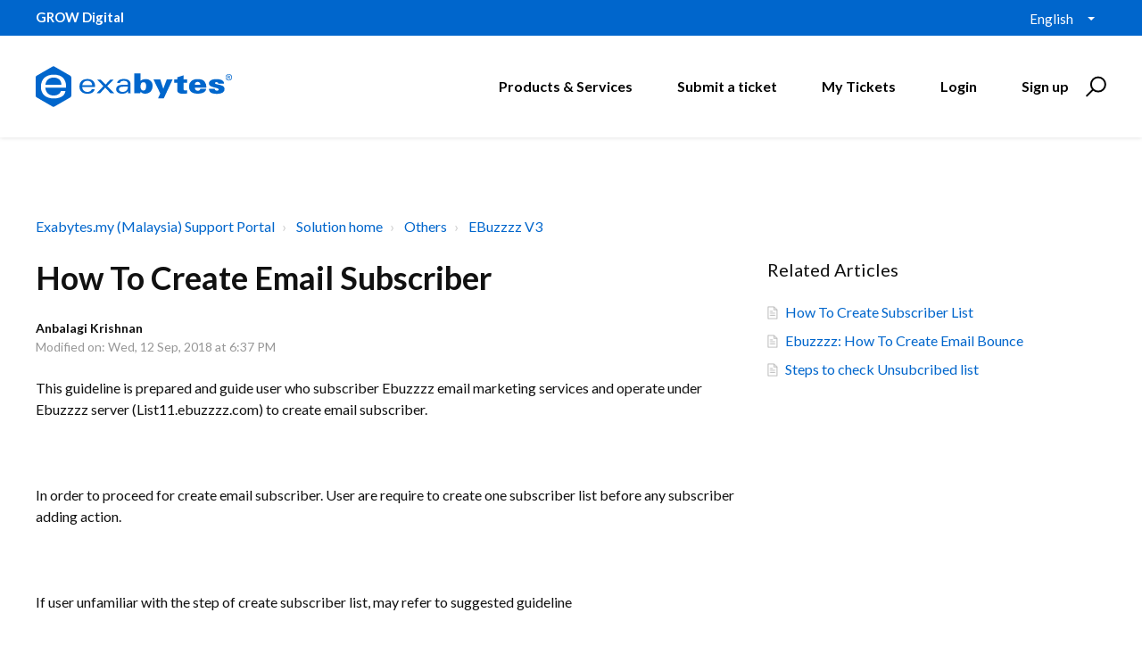

--- FILE ---
content_type: text/html; charset=utf-8
request_url: https://support.exabytes.com.my/en/support/solutions/articles/14000091376-how-to-create-email-subscriber
body_size: 14332
content:
<!DOCTYPE html>
       
        <!--[if lt IE 7]><html class="no-js ie6 dew-dsm-theme " lang="en" dir="ltr" data-date-format="non_us"><![endif]-->       
        <!--[if IE 7]><html class="no-js ie7 dew-dsm-theme " lang="en" dir="ltr" data-date-format="non_us"><![endif]-->       
        <!--[if IE 8]><html class="no-js ie8 dew-dsm-theme " lang="en" dir="ltr" data-date-format="non_us"><![endif]-->       
        <!--[if IE 9]><html class="no-js ie9 dew-dsm-theme " lang="en" dir="ltr" data-date-format="non_us"><![endif]-->       
        <!--[if IE 10]><html class="no-js ie10 dew-dsm-theme " lang="en" dir="ltr" data-date-format="non_us"><![endif]-->       
        <!--[if (gt IE 10)|!(IE)]><!--><html class="no-js  dew-dsm-theme " lang="en" dir="ltr" data-date-format="non_us"><!--<![endif]-->
	<head>
		
		

<!-- Title for the page -->
<title> How To Create Email Subscriber : Exabytes.my (Malaysia) Support Portal </title>

<!-- Meta information -->

      <meta charset="utf-8" />
      <meta http-equiv="X-UA-Compatible" content="IE=edge,chrome=1" />
      <meta name="description" content= "" />
      <meta name="author" content= "" />
       <meta property="og:title" content="How To Create Email Subscriber" />  <meta property="og:url" content="https://support.exabytes.com.my/en/support/solutions/articles/14000091376-how-to-create-email-subscriber" />  <meta property="og:description" content=" This guideline is prepared and guide user who subscriber Ebuzzzz email marketing services and operate under Ebuzzzz server (List11.ebuzzzz.com) to create email subscriber.      In order to proceed for create email subscriber. User are require to ..." />  <meta property="og:image" content="https://s3.amazonaws.com/cdn.freshdesk.com/data/helpdesk/attachments/production/14000839888/logo/Mg2bBjfyFkHj744C1RT6ZW-vvXlq1f7h4A.png?X-Amz-Algorithm=AWS4-HMAC-SHA256&amp;amp;X-Amz-Credential=AKIAS6FNSMY2XLZULJPI%2F20260112%2Fus-east-1%2Fs3%2Faws4_request&amp;amp;X-Amz-Date=20260112T093733Z&amp;amp;X-Amz-Expires=604800&amp;amp;X-Amz-SignedHeaders=host&amp;amp;X-Amz-Signature=6ae5b4ea0e996e12deff0a096fa7ff98f57921d8d241c2536158ea46ea471cd5" />  <meta property="og:site_name" content="Exabytes.my (Malaysia) Support Portal" />  <meta property="og:type" content="article" />  <meta name="twitter:title" content="How To Create Email Subscriber" />  <meta name="twitter:url" content="https://support.exabytes.com.my/en/support/solutions/articles/14000091376-how-to-create-email-subscriber" />  <meta name="twitter:description" content=" This guideline is prepared and guide user who subscriber Ebuzzzz email marketing services and operate under Ebuzzzz server (List11.ebuzzzz.com) to create email subscriber.      In order to proceed for create email subscriber. User are require to ..." />  <meta name="twitter:image" content="https://s3.amazonaws.com/cdn.freshdesk.com/data/helpdesk/attachments/production/14000839888/logo/Mg2bBjfyFkHj744C1RT6ZW-vvXlq1f7h4A.png?X-Amz-Algorithm=AWS4-HMAC-SHA256&amp;amp;X-Amz-Credential=AKIAS6FNSMY2XLZULJPI%2F20260112%2Fus-east-1%2Fs3%2Faws4_request&amp;amp;X-Amz-Date=20260112T093733Z&amp;amp;X-Amz-Expires=604800&amp;amp;X-Amz-SignedHeaders=host&amp;amp;X-Amz-Signature=6ae5b4ea0e996e12deff0a096fa7ff98f57921d8d241c2536158ea46ea471cd5" />  <meta name="twitter:card" content="summary" />  <meta name="keywords" content="Create, EBuzzzz, version, subscriber, subcribe" />  <link rel="canonical" href="https://support.exabytes.com.my/en/support/solutions/articles/14000091376-how-to-create-email-subscriber" />  <link rel='alternate' hreflang="en" href="https://support.exabytes.com.my/en/support/solutions/articles/14000091376-how-to-create-email-subscriber"/> 

<!-- Responsive setting -->
<link rel="apple-touch-icon" href="https://s3.amazonaws.com/cdn.freshdesk.com/data/helpdesk/attachments/production/14030997463/fav_icon/kBRxc2HuQ69NEYp4CMVxV_w1eaJtkjBn_w.ico" />
        <link rel="apple-touch-icon" sizes="72x72" href="https://s3.amazonaws.com/cdn.freshdesk.com/data/helpdesk/attachments/production/14030997463/fav_icon/kBRxc2HuQ69NEYp4CMVxV_w1eaJtkjBn_w.ico" />
        <link rel="apple-touch-icon" sizes="114x114" href="https://s3.amazonaws.com/cdn.freshdesk.com/data/helpdesk/attachments/production/14030997463/fav_icon/kBRxc2HuQ69NEYp4CMVxV_w1eaJtkjBn_w.ico" />
        <link rel="apple-touch-icon" sizes="144x144" href="https://s3.amazonaws.com/cdn.freshdesk.com/data/helpdesk/attachments/production/14030997463/fav_icon/kBRxc2HuQ69NEYp4CMVxV_w1eaJtkjBn_w.ico" />
        <meta name="viewport" content="width=device-width, initial-scale=1.0, maximum-scale=5.0, user-scalable=yes" /> 

<meta name="viewport" content="width=device-width, initial-scale=1.0" />
<link href="https://fonts.googleapis.com/css?family=Lato:300,300i,400,400i,700,700i" rel="stylesheet">
<!--<link rel="stylesheet" href="//maxcdn.bootstrapcdn.com/font-awesome/4.7.0/css/font-awesome.min.css" />-->
<link rel="stylesheet" href="//stackpath.bootstrapcdn.com/font-awesome/4.7.0/css/font-awesome.min.css" />
<link rel="stylesheet" href="//cdn.jsdelivr.net/highlight.js/9.10.0/styles/github.min.css" />
<link rel="stylesheet" href="//cdn.jsdelivr.net/jquery.magnific-popup/1.0.0/magnific-popup.css" />



<!-- Google Tag Manager -->
<script>(function(w,d,s,l,i){w[l]=w[l]||[];w[l].push({'gtm.start':
new Date().getTime(),event:'gtm.js'});var f=d.getElementsByTagName(s)[0],
j=d.createElement(s),dl=l!='dataLayer'?'&l='+l:'';j.async=true;j.src=
'https://www.googletagmanager.com/gtm.js?id='+i+dl;f.parentNode.insertBefore(j,f);
})(window,document,'script','dataLayer','GTM-KP3P4D');</script>
<!-- End Google Tag Manager -->
		
		<!-- Adding meta tag for CSRF token -->
		<meta name="csrf-param" content="authenticity_token" />
<meta name="csrf-token" content="lU7WYdbUVty4uLIidZ776AeU9F/r3YMeZGEv+qLaRwjNTPUQwwDj41nD/7FagIrtWW0R55qJfGTSBjdCOVQ2VQ==" />
		<!-- End meta tag for CSRF token -->
		
		<!-- Fav icon for portal -->
		<link rel='shortcut icon' href='https://s3.amazonaws.com/cdn.freshdesk.com/data/helpdesk/attachments/production/14030997463/fav_icon/kBRxc2HuQ69NEYp4CMVxV_w1eaJtkjBn_w.ico' />

		<!-- Base stylesheet -->
 
		<link rel="stylesheet" media="print" href="https://assets3.freshdesk.com/assets/cdn/portal_print-6e04b27f27ab27faab81f917d275d593fa892ce13150854024baaf983b3f4326.css" />
	  		<link rel="stylesheet" media="screen" href="https://assets8.freshdesk.com/assets/cdn/portal_utils-f2a9170fce2711ae2a03e789faa77a7e486ec308a2367d6dead6c9890a756cfa.css" />

		
		<!-- Theme stylesheet -->

		<link href="/support/theme.css?v=4&amp;d=1768355788" media="screen" rel="stylesheet" type="text/css">

		<!-- Google font url if present -->
		<link href='https://fonts.googleapis.com/css?family=Open+Sans+Condensed:300,300italic,700' rel='stylesheet' type='text/css' nonce='eDeG7GeYQZY0sXzAEGcb/g=='>

		<!-- Including default portal based script framework at the top -->
		<script src="https://assets2.freshdesk.com/assets/cdn/portal_head_v2-d07ff5985065d4b2f2826fdbbaef7df41eb75e17b915635bf0413a6bc12fd7b7.js"></script>
		<!-- Including syntexhighlighter for portal -->
		<script src="https://assets4.freshdesk.com/assets/cdn/prism-841b9ba9ca7f9e1bc3cdfdd4583524f65913717a3ab77714a45dd2921531a402.js"></script>

		

		<!-- Access portal settings information via javascript -->
		 <script type="text/javascript">     var portal = {"language":"en","name":"Exabytes.my (Malaysia) Support Portal","contact_info":"","current_page_name":"article_view","current_tab":"solutions","vault_service":{"url":"https://vault-service.freshworks.com/data","max_try":2,"product_name":"fd"},"current_account_id":371066,"preferences":{"bg_color":"#efefef","header_color":"#FFFFFF","help_center_color":"#f9f9f9","footer_color":"#777777","tab_color":"#ff6600","tab_hover_color":"#4c4b4b","btn_background":"#ffffff","btn_primary_background":"#6c6a6a","baseFont":"Helvetica Neue","textColor":"#333333","headingsFont":"Open Sans Condensed","headingsColor":"#333333","linkColor":"#049cdb","linkColorHover":"#036690","inputFocusRingColor":"#f4af1a","nonResponsive":"false"},"image_placeholders":{"spacer":"https://assets5.freshdesk.com/assets/misc/spacer.gif","profile_thumb":"https://assets10.freshdesk.com/assets/misc/profile_blank_thumb-4a7b26415585aebbd79863bd5497100b1ea52bab8df8db7a1aecae4da879fd96.jpg","profile_medium":"https://assets5.freshdesk.com/assets/misc/profile_blank_medium-1dfbfbae68bb67de0258044a99f62e94144f1cc34efeea73e3fb85fe51bc1a2c.jpg"},"falcon_portal_theme":false,"current_object_id":14000091376};     var attachment_size = 20;     var blocked_extensions = "";     var allowed_extensions = "";     var store = { 
        ticket: {},
        portalLaunchParty: {} };    store.portalLaunchParty.ticketFragmentsEnabled = false;    store.pod = "us-east-1";    store.region = "US"; </script> 


			
	</head>
	<body>
            	
		
		
		<!-- Google Tag Manager (noscript) -->
<noscript><iframe src="https://www.googletagmanager.com/ns.html?id=GTM-KP3P4D"
height="0" width="0" style="display:none;visibility:hidden"></iframe></noscript>
<!-- End Google Tag Manager (noscript) -->



<!-- Notification Messages -->
 <div class="alert alert-with-close notice hide" id="noticeajax"></div> 
<div class="layout layout--anonymous">
  <div class="layout__head">
  	


<div id="top-box">
  <div class="container">
      <div class="container-inner">
          <span class="slogan"><strong>GROW Digital</strong></span>

          <div class="top-menu">
              <div class="banner-language-selector pull-right" data-tabs="tabs"
                data-toggle='tooltip' data-placement="bottom" title=""><ul class="language-options" role="tablist"><li class="dropdown"><h5 class="dropdown-toggle" data-toggle="dropdown"><span>English</span><span class="caret"></span></h5><ul class="dropdown-menu " role="menu" aria-labelledby="dropdownMenu"><li><a class="active" tabindex="-1" href="/en/support/solutions/articles/14000091376-how-to-create-email-subscriber"><span class='icon-dd-tick-dark'></span>English </a></li><li><a class=" unavailable-language" tabindex="-1" href="/zh-CN/support/solutions/articles/14000091376-how-to-create-email-subscriber">Chinese</a></li><li><a class=" unavailable-language" tabindex="-1" href="/zh-TW/support/solutions/articles/14000091376-how-to-create-email-subscriber">Chinese (Traditional)</a></li><li><a class=" unavailable-language" tabindex="-1" href="/id/support/solutions/articles/14000091376-how-to-create-email-subscriber">Indonesian</a></li><li><a class=" unavailable-language" tabindex="-1" href="/ms/support/solutions/articles/14000091376-how-to-create-email-subscriber">Malay</a></li></ul></li></ul></div> 
          </div>
      </div>
  </div>
</div>

<div class="container">
  <div class="container-inner topbar__container-inner">
    <div class="topbar__inner">
      <div class="topbar__col clearfix">
        <div class="logo-wrapper">
          <div class="logo">
            <a href="http://support.exabytes.com.my">
              <!--<img src="https://s3.amazonaws.com/cdn.freshdesk.com/data/helpdesk/attachments/production/14000839888/logo/Mg2bBjfyFkHj744C1RT6ZW-vvXlq1f7h4A.png" alt="">-->
              <img src="https://www.exabytes.my/images/freshdesk/logo-exabytes.svg" alt="Logo" data-type="logo" style="height: 100px; width: 220px;">
            </a>
          </div>
        </div>
        <button type="button" role="button" aria-label="Toggle Navigation" class="lines-button x" data-toggle-menu> <span class="lines"></span> </button>
      </div>
      <div class="topbar__col topbar__menu">
        <div class="topbar__collapse" data-menu>
          <div class="topbar__controls topbar__controls--anonymous">
            
            <a class="btn btn-topbar" href="https://www.exabytes.my" target="_blank">Products & Services</a>
            <a class="btn btn-topbar" href="/en/support/tickets/new">Submit a ticket</a>
            <a class="btn btn-topbar" href="/support/tickets">My Tickets</a>
            <div class="banner-language-selector pull-right" data-tabs="tabs"
                data-toggle='tooltip' data-placement="bottom" title=""><ul class="language-options" role="tablist"><li class="dropdown"><h5 class="dropdown-toggle" data-toggle="dropdown"><span>English</span><span class="caret"></span></h5><ul class="dropdown-menu " role="menu" aria-labelledby="dropdownMenu"><li><a class="active" tabindex="-1" href="/en/support/solutions/articles/14000091376-how-to-create-email-subscriber"><span class='icon-dd-tick-dark'></span>English </a></li><li><a class=" unavailable-language" tabindex="-1" href="/zh-CN/support/solutions/articles/14000091376-how-to-create-email-subscriber">Chinese</a></li><li><a class=" unavailable-language" tabindex="-1" href="/zh-TW/support/solutions/articles/14000091376-how-to-create-email-subscriber">Chinese (Traditional)</a></li><li><a class=" unavailable-language" tabindex="-1" href="/id/support/solutions/articles/14000091376-how-to-create-email-subscriber">Indonesian</a></li><li><a class=" unavailable-language" tabindex="-1" href="/ms/support/solutions/articles/14000091376-how-to-create-email-subscriber">Malay</a></li></ul></li></ul></div> <div class="welcome">Welcome <b></b> </div>  <b><a href="/en/support/login"><b>Login</b></a></b> &nbsp;<b><a href="/en/support/signup"><b>Sign up</b></a></b>
            <div class="topbar__search">
              <form class="hc-search-form print--remove" autocomplete="off" action="/en/support/search/solutions" id="hc-search-form" data-csrf-ignore="true">
	<div class="hc-search-input">
	<label for="support-search-input" class="hide">Enter your search term here...</label>
		<input placeholder="Enter your search term here..." type="text"
			name="term" class="special" value=""
            rel="page-search" data-max-matches="10" id="support-search-input">
	</div>
	<div class="hc-search-button">
		<button class="btn btn-primary" aria-label="Search" type="submit" autocomplete="off">
			<i class="mobile-icon-search hide-tablet"></i>
			<span class="hide-in-mobile">
				Search
			</span>
		</button>
	</div>
</form>
              <button type="button" role="button" class="topbar__btn-search">
                <svg xmlns="http://www.w3.org/2000/svg" width="23" height="24" viewBox="0 0 23 24">
                  <g fill="none" fill-rule="evenodd" transform="translate(-6 -2)">
                    <circle cx="19.889" cy="11.611" r="8" stroke="#000000" stroke-width="2" transform="rotate(45 19.89 11.61)"/>
                    <path fill="#000000" fill-rule="nonzero" d="M9.34328327,15.6566781 L11.3432833,15.6566781 L11.3432833,25.6606781 C11.3432833,26.2106781 10.8992833,26.6566781 10.3432833,26.6566781 C9.79128327,26.6566781 9.34328327,26.2116781 9.34328327,25.6606781 L9.34328327,15.6566781 Z" transform="rotate(45 10.343 21.157)"/>
                  </g>
                </svg>
              </button>
            </div>
          </div>
        </div>
      </div>
    </div>
  </div>
</div>

<header class="topbar container topbar--small" data-topbar>

  <!-- Search and page links for the page -->
  
    
  

</header>


		<!--<div class="waves waves--small " data-wave-small>
		  <svg xmlns="http://www.w3.org/2000/svg" viewBox="0 0 1900 47" xmlns:xlink="http://www.w3.org/1999/xlink">
		    <g fill="none" fill-rule="evenodd">
		      <path fill-rule="nonzero" d="M403.925926,32 C583.088889,32 1900,0 1900,0 L0,0 C0,0 163.540741,32 403.925926,32 Z" transform="translate(-250)" />
		      <path fill-opacity="0.2" fill-rule="nonzero" d="M1342.66667,76 C1552.37037,76 1900,0.2 1900,0.2 L0,0.2 C0,0.2 896.518519,76 1342.66667,76 Z" transform="translate(0 -29)"  />
		      <path fill-opacity="0.2" fill-rule="nonzero" d="M1342.66667,76 C1552.37037,76 1900,0.2 1900,0.2 L0,0.2 C0,0.2 896.518519,76 1342.66667,76 Z" transform="translate(617 -29)"  />
		    </g>
		  </svg>
		</div>-->

  </div>
  <div class="layout__content">
    
      
    
    
    <div class="container">
  <div class="container-inner">
    <div class="article-page">
      <div class="row clearfix">
        <div class="column column--sm-12">
          <ol class="breadcrumbs">
            <li>
              <a href="/support/home">Exabytes.my (Malaysia) Support Portal</a>
            </li>
            <li title="Solution home">
              <a href="/en/support/solutions">Solution home</a>
            </li>
            <li title="Others">
              <a href="/en/support/solutions/14000075324">Others</a>
            </li>
            <li title="EBuzzzz V3">
              <a href="/en/support/solutions/folders/14000120812">EBuzzzz V3</a>
            </li>
          </ol>
        </div>
      </div>

      <div class="row clearfix">
        <div class="column column--sm-8">
          <article class="article clearfix" itemscope itemtype="http://schema.org/Article">
            <header class="article-header">
              <h1 class="article__title" itemprop="name">
                How To Create Email Subscriber
              </h1>

              <div class="article-meta">
                <div class="article-meta__col article-meta__col--main">
                  <div class="entry-info">
                    <div class="entry-info__content">
                      <b class="author">
                        Anbalagi Krishnan
                      </b>
                      <div class="meta">Modified on: Wed, 12 Sep, 2018 at  6:37 PM</div>
                    </div>
                  </div>
                </div>
              </div>
            </header>

            <div class="article__body markdown" itemprop="articleBody">
              <p>This guideline is prepared and guide user who subscriber Ebuzzzz email marketing services and operate under Ebuzzzz server (List11.ebuzzzz.com) to create email subscriber.<span> </span></p><p><br></p><p>In order to proceed for create email subscriber. User are require to create one subscriber list before any subscriber adding action.<span> </span></p><p><br></p><p>If user unfamiliar with the step of create subscriber list, may refer to suggested guideline<span> </span></p><p><br></p><p>(<a href="https://support.exabytes.com/en/support/solutions/articles/14000091375-how-to-create-subscriber-list" rel="noreferrer">https://support.exabytes.com/en/support/solutions/articles/14000091375-how-to-create-subscriber-list</a>)</p><p>.<br><br></p><ol><li>First, enter ebuzzzz dashboard with given credential.<br><br></li><li>Once enter, proceed to click on "Lists" tab.<br><br></li><li>On the selected email list, click on "Import" button.</li></ol><p><br></p><p><img class="fr-dib fr-draggable fr-fil" src="https://s3.amazonaws.com/cdn.freshdesk.com/data/helpdesk/attachments/production/14035959064/original/XQqoaOje86T5SNqsH-54JZqXOzEVa8-SMg?1536748215" data-filelink="https://s3.amazonaws.com/cdn.freshdesk.com/data/helpdesk/attachments/production/14035959064/original/XQqoaOje86T5SNqsH-54JZqXOzEVa8-SMg?1536748215" data-fileid="14035959064" data-uniquekey="1536748111995" style="width: 468px; height: 116.491px;"></p><p><br></p><p>       4. Once enter, user may found there is several way to add subscriber. For manual create way, may click on hyperlink "or import by pasting your data in".</p><p><br></p><p><br></p><p>      5. Follow the suggested pattern by adding the intended value. A sample data as below.<br>           ===================================================<br>           "Subscriber Email Address"<br><br>           Or subscriber with custom field<br><br>           "Subscriber First / Last Name", "Subscriber Email Address"<br>           ===================================================</p><p><br></p><p><br></p><p>      6.  Once data completely insert, may confirm if this subscriber needed to add for multiple list. </p><p>           If so user may proceed to select  preferable import list by select under "Selects List to Import". </p><p>           Note that multiple list adding is supported on this ebuzzzz version.</p><p><br></p><p><br></p><p>       7. Confirm above action carry out and click on "Next".<br><br><br></p><p>       8. User shall now lead to another page which ask for data mapping. If user only insert email, may select map with </p><p>           "Email Address" under drop down session. Confirm and click on "Import".</p><p><br></p><p><img class="fr-dib fr-draggable fr-fil" src="https://s3.amazonaws.com/cdn.freshdesk.com/data/helpdesk/attachments/production/14035959267/original/hcI5T01M45NrNSuGWRhthI_9-jD7R7TcEg?1536748441" data-filelink="https://s3.amazonaws.com/cdn.freshdesk.com/data/helpdesk/attachments/production/14035959267/original/hcI5T01M45NrNSuGWRhthI_9-jD7R7TcEg?1536748441" data-fileid="14035959267" data-uniquekey="1536748111995" style="width: 456px; height: 221.692px;"></p>
            </div>

            
          </article>

          <footer class="article-footer clearfix">
            <p class="article-vote" id="voting-container" 
											data-user-id="" 
											data-article-id="14000091376"
											data-language="en">
										Did you find it helpful?<span data-href="/en/support/solutions/articles/14000091376/thumbs_up" class="vote-up a-link" id="article_thumbs_up" 
									data-remote="true" data-method="put" data-update="#voting-container" 
									data-user-id=""
									data-article-id="14000091376"
									data-language="en"
									data-update-with-message="Glad we could be helpful. Thanks for the feedback.">
								Yes</span><span class="vote-down-container"><span data-href="/en/support/solutions/articles/14000091376/thumbs_down" class="vote-down a-link" id="article_thumbs_down" 
									data-remote="true" data-method="put" data-update="#vote-feedback-form" 
									data-user-id=""
									data-article-id="14000091376"
									data-language="en"
									data-hide-dom="#voting-container" data-show-dom="#vote-feedback-container">
								No</span></span></p><a class="hide a-link" id="vote-feedback-form-link" data-hide-dom="#vote-feedback-form-link" data-show-dom="#vote-feedback-container">Send feedback</a><div id="vote-feedback-container"class="hide">	<div class="lead">Sorry we couldn't be helpful. Help us improve this article with your feedback.</div>	<div id="vote-feedback-form">		<div class="sloading loading-small loading-block"></div>	</div></div>
          </footer>
        </div>
        <div class="column column--sm-4">
          <div class="article-sidebar">
            
              <div class="related-articles">
                <h4 class="related-articles__title">Related Articles</h4>
                <ul class="related-articles__list">
                  
                    
                    <li>
                      <a href="/en/support/solutions/articles/14000091375-how-to-create-subscriber-list">How To Create Subscriber List</a>
                      </li>
                    
                  
                    
                  
                    
                    <li>
                      <a href="/en/support/solutions/articles/14000106549-ebuzzzz-how-to-create-email-bounce">Ebuzzzz: How To Create Email Bounce</a>
                      </li>
                    
                  
                    
                    <li>
                      <a href="/en/support/solutions/articles/14000139332-steps-to-check-unsubcribed-list">Steps to check Unsubcribed list</a>
                      </li>
                    
                  
                </ul>
              </div>
            
          </div>
        </div>
      </div>
    </div>
  </div>
</div>

    
      
    
  </div>
  
  <div class="layout__footer">
		<div class="layout__footer">
  <footer class="footer-container">
      <div class="footer-menu-wrapper">
          <div class="container-inner">
              <div class="container">
                  <div class="footer-site-map">
                      <div class="footer-col ">
                          <h4 class="footer-title">Company</h4>
                          <ul class="footer-menu">
                              <li>
                                  <a href="https://www.exabytes.my/about" class="nav-link ">
                                      <span>About Exabytes</span> 
                                  </a>
                              </li>
                              <li>
                                  <a href="https://www.exabytes.my/awards" class="nav-link ">
                                      <span>Our Awards &amp; Achievements</span> 
                                  </a>
                              </li>
                              <li>
                                  <a href="https://www.exabytes.my/careers" class="nav-link ">
                                      <span>Talents Wanted</span> 
                                  </a>
                              </li>
                              <li>
                                  <a href="https://www.exabytes.my/about/exabytes-logo" class="nav-link ">
                                      <span>Exabytes Logo Download</span> 
                                  </a>
                              </li>
                              <li>
                                  <a href="https://www.exabytes.my/mobile" class="nav-link ">
                                      <span>Exabytes App Download</span> 
                                  </a>
                              </li>
                              <li>
                                  <a href="https://www.exabytes.my/about/datacenter" class="nav-link ">
                                      <span>Exabytes Data Center</span> 
                                  </a>
                              </li>
                              <li>
                                  <a href="https://www.exabytes.my/online-marketing/exa-books"
                                      class="nav-link ">
                                      <span>Exabytes Book</span> 
                                  </a>
                              </li>
                              <li>
                                  <a href="https://www.exabytes.my/events/" class="nav-link ">
                                      <span>Exabytes Events</span> 
                                  </a>
                              </li>
                              <li>
                                <a href="https://www.exabytes.my/about/esg" class="nav-link ">
                                    <span>Exabytes ESG Initiatives</span> 
                                </a>
                              </li>
                              <li>
                                  <a href="https://www.exabytes.my/testimonial" class="nav-link ">
                                      <span>Customer Testimonials</span> 
                                  </a>
                              </li>
                          </ul>
                      </div>

                      <div class="footer-col ">
                          <h4 class="footer-title">Product &amp; Services</h4>
                          <ul class="footer-menu">
                              <li>
                                  <a href="https://www.exabytes.my/domains/mydomain" class="nav-link ">
                                      <span>.MY Domain</span> 
                                  </a>
                              </li>
                              <li>
                                  <a href="https://www.exabytes.my/web-hosting/business-web-hosting"
                                      class="nav-link ">
                                      <span>Business Web Hosting</span> 
                                  </a>
                              </li>
                              <li>
                                  <a href="https://www.exabytes.my/email/email-hosting" class="nav-link ">
                                      <span>Business Email</span> 
                                  </a>
                              </li>
                              <li>
                                  <a href="https://www.exabytes.my/servers/nvme-vps" class="nav-link ">
                                      <span>Malaysia VPS</span> 
                                  </a>
                              </li>
                              <li>
                                  <a href="https://www.exabytes.my/servers/dedicated-server"
                                      class="nav-link ">
                                      <span>Malaysia Dedicated Server</span> 
                                  </a>
                              </li>
                              <li>
                                  <a href="https://www.exabytes.my/exabytes-new-retail" class="nav-link ">
                                      <span>New Retail Solution</span> 
                                  </a>
                              </li>
                              <li>
                                  <a href="https://www.exabytes.my/google-workspace" class="nav-link ">
                                      <span>Google Workspace</span> 
                                  </a>
                              </li>
                              <li>
                                  <a href="https://www.exabytes.my/managed-aws" class="nav-link ">
                                      <span>Managed AWS</span> 
                                  </a>
                              </li>
                              <li>
                                  <a href="https://www.exabytes.my/vmware" class="nav-link ">
                                      <span>VMware</span> 
                                  </a>
                              </li>
                              <li>
                                  <a href="https://www.exabytes.my/order" class="nav-link ">
                                      <span>View all Products</span> 
                                  </a>
                              </li>
                          </ul>
                      </div>

                      <div class="footer-col ">
                          <h4 class="footer-title">Partner Us</h4>
                          <ul class="footer-menu">
                              <li>
                                  <a href="https://www.cockroach.asia/" class="nav-link ">
                                      <span>Exabytes Cockroach Startup Program</span> 
                                  </a>
                              </li>
                              <li>
                                  <a href="https://www.exabytes.my/sponsorship" class="nav-link ">
                                      <span>Exabytes Sponsorship</span> 
                                  </a>
                              </li>
                              <li>
                                  <a href="https://www.exabytes.my/affiliate" class="nav-link ">
                                      <span>Exabytes Affiliate Programme</span> 
                                  </a>
                              </li>
                              <li>
                                  <a href="https://www.exabytes.my/reseller-partners" class="nav-link ">
                                      <span>Exabytes Reseller Partner Programme</span> 
                                  </a>
                              </li>
                              <li>
                                  <a href="https://www.exabytes.my/partners/" class="nav-link ">
                                      <span>Exabytes Reseller Partner Listing</span> 
                                  </a>
                              </li>
                              <li>
                                  <a href="https://www.exabytes.my/web-security/secondlife-cloud-backup-partner-program"
                                      class="nav-link ">
                                      <span>Cloud Backup Partner Programme</span> 
                                  </a>
                              </li>
                              <li>
                                  <a href="https://www.exabytes.my/edc" class="nav-link ">
                                      <span>Exabytes Designer Club (EDC)</span> 
                                  </a>
                              </li>
                              <li>
                                  <a href="https://www.easystore.co/en-my" class="nav-link ">
                                      <span>EasyStore</span> 
                                  </a>
                              </li>
                              <li>
                                  <a href="https://easyparcel.com/my/" class="nav-link ">
                                      <span>EasyParcel</span> 
                                  </a>
                              </li>
                              <li>
                                <a href="https://www.easyreward.app/" class="nav-link ">
                                    <span>EasyReward</span> 
                                </a>
                            </li>
                            <li>
                                <a href="https://www.easyspace.asia/" class="nav-link ">
                                    <span>EasySpace</span> 
                                </a>
                            </li>
                          </ul>
                      </div>

                      <div class="footer-col ">
                          <h4 class="footer-title">Information</h4>
                          <ul class="footer-menu">
                              <li>
                                  <a href="https://www.exabytes.my/billing" class="nav-link ">
                                      <span>Billing Information</span> 
                                  </a>
                              </li>
                              <li>
                                  <a href="https://www.exabytes.my/promo" class="nav-link ">
                                      <span>Promo</span> 
                                  </a>
                              </li>
                              <li>
                                  <a href="https://www.exabytes.my/reviews" class="nav-link ">
                                      <span>Reviews</span> 
                                  </a>
                              </li>
                              <li>
                                  <a href="https://www.exabytes.my/rewards" class="nav-link ">
                                      <span>Rewards</span> 
                                  </a>
                              </li>
                              <li>
                                  <a href="https://www.exabytes.my/money-back-guarantee"
                                      class="nav-link ">
                                      <span>Money-Back Guarantee</span> 
                                  </a>
                              </li>
                              <li>
                                  <a href="https://www.exabytes.my/legal" class="nav-link ">
                                      <span>Legal Information</span> 
                                  </a>
                              </li>
                              <li>
                                  <a href="https://www.exabytes.my/corporate-governance"
                                      class="nav-link ">
                                      <span>Corporate Governance</span> 
                                  </a>
                              </li>
                          </ul>
                      </div>

                      <div class="footer-col ">
                          <h4 class="footer-title">Support</h4>
                          <ul class="footer-menu">
                              <li>
                                  <a href="https://www.exabytes.my/blog/" class="nav-link ">
                                      <span>Exabytes Blog</span> 
                                  </a>
                              </li>
                              <li>
                                  <a href="https://support.exabytes.com.my/en/support/discussions"
                                      class="nav-link ">
                                      <span>Announcements</span> 
                                  </a>
                              </li>
                              <li>
                                  <a href="https://support.exabytes.com.my/en/support/solutions"
                                      class="nav-link ">
                                      <span>Knowledge Base</span> 
                                  </a>
                              </li>
                              <li>
                                  <a href="https://status.exabytes.my/" class="nav-link ">
                                      <span>Network Uptime</span> 
                                  </a>
                              </li>
                              <li>
                                  <a href="https://www.exabytes.my/contact" class="nav-link ">
                                      <span>Contact Us</span> 
                                  </a>
                              </li>
                          </ul>
                      
                          <h4 class="footer-title">Follow Us</h4>
                          <ul class="social-media-logo">
                              <li>
                                  <a href="https://www.facebook.com/exabytes.com.my" target="_blank">
                                      <i class="fa fa-facebook-square"></i>
                                  </a>
                              </li>
                              <li>
                                  <a href="https://www.instagram.com/exabytes_my/" target="_blank">
                                      <i class="fa fa-instagram"></i>
                                  </a>
                              </li>
                              <li>
                                  <a href="https://x.com/exabytes_my" target="_blank">
                                      <!-- <i class="fa fa-twitter-square"></i> -->
                                      <img src="https://www.exabytes.my/images/freshdesk/footer-logo/logo-x-white.svg"  alt="logo-x-grey.svg" style="width: 18px;margin-top: -5px;">
                                  </a>
                              </li>
                              <li>
                                  <a href="https://www.youtube.com/ExabytesTV" target="_blank">
                                      <i class="fa fa-youtube"></i>
                                  </a>
                              </li>
                              <li>
                                  <a href="https://www.linkedin.com/company/exabytes/" target="_blank">
                                      <i class="fa fa-linkedin"></i>
                                  </a>
                              </li>
                          </ul>

                          <!-- 
                           
                      -->
                      </div>
                  </div>

                  <!--<div class="footer-newsletter">
                      <div class="container">
                          <div class="row">
                              <div class="column column--sm-12 column--md-6">
                                  <h4>Subscribe to Exabytes</h3>
                                  <p>Subscribe to Exabytes Newsletter for online tips, events and latest promotion!</p>
                              </div>
                              <div class="column column--sm-12 column--md-6 footer-subscription-form">
                                  <script src='https://exabyteshq.freshworks.com/crm/sales/web_forms/80a12f55dc8c69c4b859de7e68b61a98ac9f1e4fd7179d7905d76375b2d0c6e0/form.js' crossorigin='anonymous' id='fs_80a12f55dc8c69c4b859de7e68b61a98ac9f1e4fd7179d7905d76375b2d0c6e0'></script>
                              </div>
                          </div>
                      </div>
                  </div>-->

                  <div class="footer-container__inner">
                      <div class="footer-container__col footer-container__col--copyright">
                          <div class="copyright">
                              <!-- -->  
                              Copyright © 2025 Exabytes Network Sdn. Bhd. 200201008429 (576092-T). All Rights Reserved.<br>All Trademarks Are The Property of Their Respective Owner.<br/>Service Tax No. P11-1809-32000073  | Tax Identification No. (TIN) C11189700090
                          </div>
                      </div>
  
                      <div class="footer-container__col footer-container__col--social-links">
                          <ul class="certified-logo">
                              <!--<li>
                                  <a href="https://www.sitelock.com/verify.php?site=billing.exabytes.my" target="_blank">
                                      <img src="https://www.exabytes.my/images/freshdesk/footer-logo/logo-sitelock.svg" height="40" alt="Sitelock">
                                  </a>
                              </li>-->
                              <li>
                                  <a href="https://seal.controlcase.com/index.php?page=showCert&amp;cId=3523135288" target="_blank">
                                      <img src="https://www.exabytes.my/images/freshdesk/footer-logo/logo-pci-dss.svg" height="40" alt="PCI DSS">
                                  </a>
                              </li>
                          </ul>
                      </div>
                  </div>
              </div>
          </div>
      </div>
  </footer>
</div>
  </div>
</div>

<script src="//cdn.jsdelivr.net/jquery.magnific-popup/1.0.0/jquery.magnific-popup.min.js"></script>
<script src="//cdn.jsdelivr.net/highlight.js/9.10.0/highlight.min.js"></script>

<script>
	(function($) {
		hljs.initHighlightingOnLoad();

		var BT_SETTINGS = {
		  css: {
		    activeClass: "is-active",
		    hiddenClass: "is-hidden",
		    visibleClass: "is-visible"
		  }
		};

		var Utils = {
		  isHomepage: function() {
		    return $("[data-home-page]").length > 0;
		  }
		};

	  var $topbar = $("[data-topbar]");
	  var $heroUnit = $("[data-hero-unit]");
	  var $topSearchBar = $(".topbar__search .hc-search-form");
	  var $topSearchBarQuery = $topSearchBar.find("input.special");
	  var $topSearchBarBtn = $(".topbar__btn-search");

	  $topbar.removeClass(BT_SETTINGS.css.hiddenClass);

	  $("[data-toggle-menu]").click(function() {
	    $(this).toggleClass(BT_SETTINGS.css.activeClass);
	    $("[data-menu]").toggle();
	  });

	  $(".image-with-lightbox").magnificPopup({
	    type: "image",
	    closeOnContentClick: true,
	    closeBtnInside: false,
	    fixedContentPos: true,
	    mainClass: "mfp-with-zoom", // class to remove default margin from left and right side
	    image: {
	      verticalFit: true
	    },
	    zoom: {
	      enabled: true,
	      duration: 300 // don't foget to change the duration also in CSS
	    }
	  });

	  $(".image-with-video-icon").magnificPopup({
	    disableOn: 700,
	    type: "iframe",
	    mainClass: "mfp-fade",
	    removalDelay: 160,
	    preloader: false,
	    fixedContentPos: false
	  });

	  $(".accordion__item-title").on("click", function() {
	    var $title = $(this);
	    $title.toggleClass("accordion__item-title--active");
	    $title
	      .parents(".accordion__item")
	      .find(".accordion__item-content")
	      .slideToggle();
	  });

	  $(".tabs-link").click(function(e) {
	    e.preventDefault();
	    var $link = $(this);
	    var tabIndex = $link.index();
	    var $tab = $link.parents(".tabs").find(".tab").eq(tabIndex);
	    $link
	      .addClass(BT_SETTINGS.css.activeClass)
	      .siblings()
	      .removeClass(BT_SETTINGS.css.activeClass);
	    $tab
	      .removeClass(BT_SETTINGS.css.hiddenClass)
	      .siblings(".tab")
	      .addClass(BT_SETTINGS.css.hiddenClass);
	  });

	  $topSearchBarBtn.click(function() {
	    $(this).addClass(BT_SETTINGS.css.hiddenClass);
	    $topSearchBar.addClass(BT_SETTINGS.css.visibleClass);
	    $topSearchBarQuery.focus();
	  });

	  $(document).mouseup(function(e) {
	    if (!$topSearchBarQuery.is(e.target)) {
	      $topSearchBar.removeClass(BT_SETTINGS.css.visibleClass);
	      $topSearchBarBtn.removeClass(BT_SETTINGS.css.hiddenClass);
	    }
	  });

	  // Fix animated icons
	  $(".fa-spin").empty();

	  $('.topbar__search input.special').attr('placeholder', 'Search');
	})(jQuery);
</script>

			<script type='text/javascript' nonce="eDeG7GeYQZY0sXzAEGcb/g==">
	jQuery( document ).ready(function() {
		var asset = {"js":"http://assets.chat.freshdesk.com","css":"http://assets1.chat.freshdesk.com","cloudfront":"https://d36mpcpuzc4ztk.cloudfront.net"};
		var http_only = ((0 == "1")? true : false);
		window.FC_HTTP_ONLY = http_only;
		var fc_isSecured = ((window.location && window.location.protocol == 'https:') && !window.FC_HTTP_ONLY);
		var fc_CSS = document.createElement('link');
		var fc_lang = document.getElementsByTagName('html')[0].getAttribute('lang');
		var fc_rtlLanguages = ['ar','he'];
		var fc_rtlSuffix = (fc_rtlLanguages.indexOf(fc_lang) >= 0) ? "-rtl" : "";
		fc_CSS.setAttribute('rel','stylesheet');
		fc_CSS.setAttribute('type','text/css');
		fc_CSS.setAttribute('href',((fc_isSecured) ? asset.cloudfront : asset.css)+'/css/visitor'+ fc_rtlSuffix +'.css');
		document.getElementsByTagName('head')[0].appendChild(fc_CSS);
		var jsload = (typeof jQuery=='undefined') ? 'visitor-jquery':'visitor';
		var fc_JS = document.createElement('script');
		fc_JS.type = 'text/javascript';
		fc_JS.src = ((fc_isSecured) ? asset.cloudfront : asset.js)+'/js/'+jsload+'.js';
		document.body.appendChild(fc_JS);
		window.livechat_setting = '[base64]';
	});
</script>



			<script src="https://assets3.freshdesk.com/assets/cdn/portal_bottom-0fe88ce7f44d512c644a48fda3390ae66247caeea647e04d017015099f25db87.js"></script>

		<script src="https://assets9.freshdesk.com/assets/cdn/redactor-642f8cbfacb4c2762350a557838bbfaadec878d0d24e9a0d8dfe90b2533f0e5d.js"></script> 
		<script src="https://assets9.freshdesk.com/assets/cdn/lang/en-4a75f878b88f0e355c2d9c4c8856e16e0e8e74807c9787aaba7ef13f18c8d691.js"></script>
		<!-- for i18n-js translations -->
  		<script src="https://assets1.freshdesk.com/assets/cdn/i18n/portal/en-7dc3290616af9ea64cf8f4a01e81b2013d3f08333acedba4871235237937ee05.js"></script>
		<!-- Including default portal based script at the bottom -->
		<script nonce="eDeG7GeYQZY0sXzAEGcb/g==">
//<![CDATA[
	
	jQuery(document).ready(function() {
					
		// Setting the locale for moment js
		moment.lang('en');

		var validation_meassages = {"required":"This field is required.","remote":"Please fix this field.","email":"Please enter a valid email address.","url":"Please enter a valid URL.","date":"Please enter a valid date.","dateISO":"Please enter a valid date ( ISO ).","number":"Please enter a valid number.","digits":"Please enter only digits.","creditcard":"Please enter a valid credit card number.","equalTo":"Please enter the same value again.","two_decimal_place_warning":"Value cannot have more than 2 decimal digits","select2_minimum_limit":"Please type %{char_count} or more letters","select2_maximum_limit":"You can only select %{limit} %{container}","maxlength":"Please enter no more than {0} characters.","minlength":"Please enter at least {0} characters.","rangelength":"Please enter a value between {0} and {1} characters long.","range":"Please enter a value between {0} and {1}.","max":"Please enter a value less than or equal to {0}.","min":"Please enter a value greater than or equal to {0}.","select2_maximum_limit_jq":"You can only select {0} {1}","facebook_limit_exceed":"Your Facebook reply was over 8000 characters. You'll have to be more clever.","messenger_limit_exceeded":"Oops! You have exceeded Messenger Platform's character limit. Please modify your response.","not_equal_to":"This element should not be equal to","email_address_invalid":"One or more email addresses are invalid.","twitter_limit_exceed":"Oops! You have exceeded Twitter's character limit. You'll have to modify your response.","password_does_not_match":"The passwords don't match. Please try again.","valid_hours":"Please enter a valid hours.","reply_limit_exceed":"Your reply was over 2000 characters. You'll have to be more clever.","url_format":"Invalid URL format","url_without_slash":"Please enter a valid URL without '/'","link_back_url":"Please enter a valid linkback URL","requester_validation":"Please enter a valid requester details or <a href=\"#\" id=\"add_requester_btn_proxy\">add new requester.</a>","agent_validation":"Please enter valid agent details","email_or_phone":"Please enter a Email or Phone Number","upload_mb_limit":"Upload exceeds the available 15MB limit","invalid_image":"Invalid image format","atleast_one_role":"At least one role is required for the agent","invalid_time":"Invalid time.","remote_fail":"Remote validation failed","trim_spaces":"Auto trim of leading & trailing whitespace","hex_color_invalid":"Please enter a valid hex color value.","name_duplication":"The name already exists.","invalid_value":"Invalid value","invalid_regex":"Invalid Regular Expression","same_folder":"Cannot move to the same folder.","maxlength_255":"Please enter less than 255 characters","decimal_digit_valid":"Value cannot have more than 2 decimal digits","atleast_one_field":"Please fill at least {0} of these fields.","atleast_one_portal":"Select atleast one portal.","custom_header":"Please type custom header in the format -  header : value","same_password":"Should be same as Password","select2_no_match":"No matching %{container} found","integration_no_match":"no matching data...","time":"Please enter a valid time","valid_contact":"Please add a valid contact","field_invalid":"This field is invalid","select_atleast_one":"Select at least one option.","ember_method_name_reserved":"This name is reserved and cannot be used. Please choose a different name."}	

		jQuery.extend(jQuery.validator.messages, validation_meassages );


		jQuery(".call_duration").each(function () {
			var format,time;
			if (jQuery(this).data("time") === undefined) { return; }
			if(jQuery(this).hasClass('freshcaller')){ return; }
			time = jQuery(this).data("time");
			if (time>=3600) {
			 format = "hh:mm:ss";
			} else {
				format = "mm:ss";
			}
			jQuery(this).html(time.toTime(format));
		});
	});

	// Shortcuts variables
	var Shortcuts = {"global":{"help":"?","save":"mod+return","cancel":"esc","search":"/","status_dialog":"mod+alt+return","save_cuctomization":"mod+shift+s"},"app_nav":{"dashboard":"g d","tickets":"g t","social":"g e","solutions":"g s","forums":"g f","customers":"g c","reports":"g r","admin":"g a","ticket_new":"g n","compose_email":"g m"},"pagination":{"previous":"alt+left","next":"alt+right","alt_previous":"j","alt_next":"k"},"ticket_list":{"ticket_show":"return","select":"x","select_all":"shift+x","search_view":"v","show_description":"space","unwatch":"w","delete":"#","pickup":"@","spam":"!","close":"~","silent_close":"alt+shift+`","undo":"z","reply":"r","forward":"f","add_note":"n","scenario":"s"},"ticket_detail":{"toggle_watcher":"w","reply":"r","forward":"f","add_note":"n","close":"~","silent_close":"alt+shift+`","add_time":"m","spam":"!","delete":"#","show_activities_toggle":"}","properties":"p","expand":"]","undo":"z","select_watcher":"shift+w","go_to_next":["j","down"],"go_to_previous":["k","up"],"scenario":"s","pickup":"@","collaboration":"d"},"social_stream":{"search":"s","go_to_next":["j","down"],"go_to_previous":["k","up"],"open_stream":["space","return"],"close":"esc","reply":"r","retweet":"shift+r"},"portal_customizations":{"preview":"mod+shift+p"},"discussions":{"toggle_following":"w","add_follower":"shift+w","reply_topic":"r"}};
	
	// Date formats
	var DATE_FORMATS = {"non_us":{"moment_date_with_week":"ddd, D MMM, YYYY","datepicker":"d M, yy","datepicker_escaped":"d M yy","datepicker_full_date":"D, d M, yy","mediumDate":"d MMM, yyyy"},"us":{"moment_date_with_week":"ddd, MMM D, YYYY","datepicker":"M d, yy","datepicker_escaped":"M d yy","datepicker_full_date":"D, M d, yy","mediumDate":"MMM d, yyyy"}};

	var lang = { 
		loadingText: "Please Wait...",
		viewAllTickets: "View all tickets"
	};


//]]>
</script> 

		

		<img src='/en/support/solutions/articles/14000091376-how-to-create-email-subscriber/hit' alt='Article views count' aria-hidden='true'/>
		<script type="text/javascript">
     		I18n.defaultLocale = "en";
     		I18n.locale = "en";
		</script>
			
    	


		<!-- Include dynamic input field script for signup and profile pages (Mint theme) -->

	</body>
</html>
